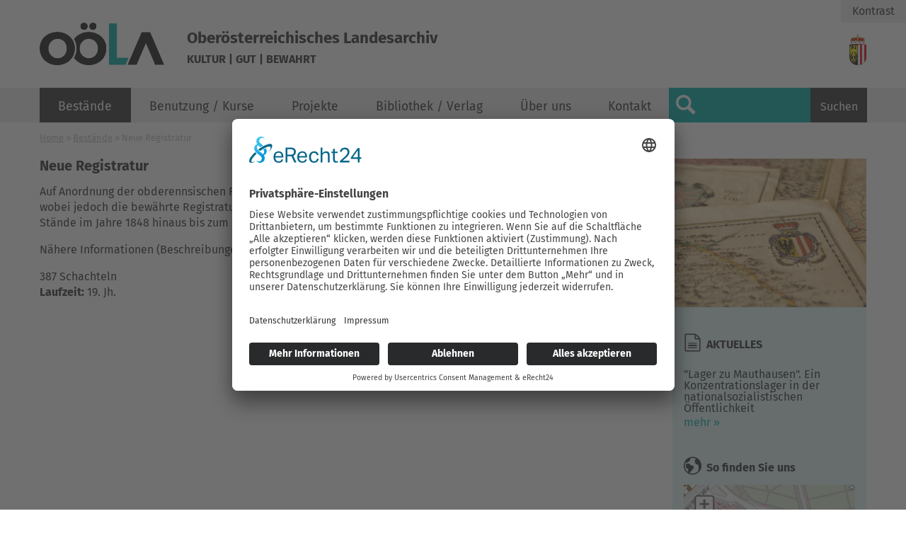

--- FILE ---
content_type: text/html; charset=utf-8
request_url: https://www.landesarchiv-ooe.at/bestaende/staendisches-archiv/neue-registratur
body_size: 5724
content:
<!DOCTYPE html>
<html lang="de">
<head>
    <meta charset="utf-8">

<!-- 
	Website (c) www.chilischarf.com

	This website is powered by TYPO3 - inspiring people to share!
	TYPO3 is a free open source Content Management Framework initially created by Kasper Skaarhoj and licensed under GNU/GPL.
	TYPO3 is copyright 1998-2026 of Kasper Skaarhoj. Extensions are copyright of their respective owners.
	Information and contribution at https://typo3.org/
-->

<link rel="icon" href="/fileadmin/favicon.ico" type="image/png">
<title>Oberösterreichisches Landesarchiv</title>
<meta http-equiv="x-ua-compatible" content="IE=edge">
<meta name="generator" content="TYPO3 CMS">
<meta name="author" content="Oberösterreichisches Landesarchiv">
<meta name="robots" content="index, follow">
<meta name="viewport" content="width=device-width, initial-scale=1.0, user-scalable=no">
<meta name="keywords" content="keywords">
<meta name="description" content="Das OÖ Landesarchiv ist eine serviceorientierte Kultureinrichtung des Landes Oberösterreich und ein wichtiger Dienstleister für das Amt der Oö. Landesregierung.">


<link rel="stylesheet" href="/typo3temp/assets/compressed/merged-698463d394a4505edb44d43bc2cebd8a-fd1345186dee7cdedc945197841d6ea6.css?1758795340" media="all">
<link href="/typo3conf/ext/news/Resources/Public/Css/news-basic.css?1741179806" rel="stylesheet" >






<title>Neue Registratur&nbsp;-&nbsp;Oberösterreichisches Landesarchiv</title>	<script id="usercentrics-cmp" async data-eu-mode="true" data-settings-id="9hrV0xF0l1bseX" src="https://app.eu.usercentrics.eu/browser-ui/latest/loader.js"></script>    <script type="application/javascript" src="https://sdp.eu.usercentrics.eu/latest/uc-block.bundle.js"></script><!-- Piwik -->
<script type="text/plain" data-usercentrics="Matomo">
  var _paq = window._paq || [];
  /* tracker methods like "setCustomDimension" should be called before "trackPageView" */
  _paq.push(['trackPageView']);
  _paq.push(['enableLinkTracking']);
  (function() {
    var u="https://piwik3.chilischarf.com/";
    _paq.push(['setTrackerUrl', u+'piwik.php']);
    _paq.push(['setSiteId', '3']);
    var d=document, g=d.createElement('script'), s=d.getElementsByTagName('script')[0];
    g.type='text/javascript'; g.async=true; g.defer=true; 
 	g.src=u+'piwik.js'; s.parentNode.insertBefore(g,s);
  })();
</script>
<!-- End Piwik Code --><meta property="og:image" content="https://www.landesarchiv-ooe.at//fileadmin/_processed_/3/6/csm_ooela_fcbk_df3a56ea06.jpg" /><meta property="og:url" content="https://www.landesarchiv-ooe.at/bestaende/staendisches-archiv/neue-registratur" /><meta property="og:site_name" content="Oberösterreichisches Landesarchiv" /><meta property="og:title" content="Neue Registratur&nbsp;-&nbsp;Oberösterreichisches Landesarchiv" /><meta property="og:description" content="Das OÖ Landesarchiv ist eine serviceorientierte Kultureinrichtung des Landes Oberösterreich und ein wichtiger Dienstleister für das Amt der Oö. Landesregierung." /><meta property="og:type" content="website" /><link rel="profile" href="http://a9.com/-/spec/opensearch/1.1/" />
			<link rel="search"
				  type="application/opensearchdescription+xml"
				  href="https://www.landesarchiv-ooe.at/?type=7567"
				  title="Website Search"
			/>
<link rel="canonical" href="https://www.landesarchiv-ooe.at/bestaende/staendisches-archiv/neue-registratur">

</head>
<body id="pid-114">
<!-- SITE template -->

<!--

/// Class Definition ///

right: adds float:right;
left:  adds float:left;
fixed: sets position:fixed;

-->

<div id="tmpl-folge">

    <div id="topwrapper-mobil" class="fixed">
        <div id="search-mobil">
            <a href="/suche" title="Suche">Suche</a>
        </div>
        <div id="contact-link">
            <a href="/kontakt" title="Nehen Sie mit uns Kontakt auf">Kontakt</a>
        </div>
    </div>
    <div id="headerwrapper-mobil" class="fixed">
        <div id="logo" class="left">
            <a href="/" title="zur Startseite"><img src="/fileadmin/templates/images/logo.gif" alt="Oberösterreichisches Landesarchiv"/></a>
        </div>
        <div id="kultur-logo" class="right">
            <img src="/fileadmin/templates/images/OOE-Wappen.png" />
        </div>
        <div id="slogans">
            <span class="slogan1">Oberösterreichisches Landesarchiv</span>
            <span class="slogan2">Kultur | Gut | Bewahrt</span>
        </div>
        <a class="nav-toggler right" href="#mobile-menu">Menü</a>
    </div>

    <header id="head" class="fixed">
        <div class="container">
            <div id="logo" class="left">
                <a href="/" title="zur Startseite"><img src="/fileadmin/templates/images/logo.gif" alt="Oberösterreichisches Landesarchiv"/></a>
            </div>

            <div id="slogans">
                <span class="slogan1">Oberösterreichisches Landesarchiv</span>
                <span class="slogan2">Kultur | Gut | Bewahrt</span>
            </div>


            <div id="kultur-logo" class="right">
                <img src="/fileadmin/templates/images/OOE-Wappen.png" />
            </div>

            <!--WIRD NICHT MEHR BENÖTIGT-->
            


            <div id="cart">
                
                    
                
            </div>


            <a class="nav-toggler right" href="#mobile-menu"></a>
        </div>
        <div id="nav-bar">
            <div class="container">
                <nav id="nav-main" class="left">
                    <a class="nav-main-anchor"></a><b class="invisible">Hauptmenu</b><div class="menu"><ul class="level1"><li class="first active mm-selected"><a href="/bestaende" target="_self" class="navButton active" title="Bestände">Bestände</a><ul class="level2"><li class="first"><a href="/bestaende/archivinformationssystem" target="_self" class="navButton" title="Archivinformationssystem">Archivinformationssystem</a></li><li class="last"><a href="/bestaende/altverzeichnisse" target="_self" class="navButton" title="Alte Verzeichnisse">Alte Verzeichnisse</a><ul class="level3"><li class="first"><a href="/bestaende/altverzeichnisse/landesselbstverwaltung" target="_self" class="navButton" title="Landesselbstverwaltung">Landesselbstverwaltung</a></li><li><a href="/bestaende/altverzeichnisse/staatlicheverwaltung" target="_self" class="navButton" title="Staatliche Verwaltung">Staatliche Verwaltung</a></li><li><a href="/bestaende/altverzeichnisse/mittelbehoerden" target="_self" class="navButton" title="Mittelbehörden">Mittelbehörden</a></li><li><a href="/bestaende/altverzeichnisse/gerichtsarchive" target="_self" class="navButton" title="Gerichtsarchive">Gerichtsarchive</a></li><li><a href="/bestaende/altverzeichnisse/herrschaftsarchive" target="_self" class="navButton" title="Herrschaftsarchive">Herrschaftsarchive</a></li><li><a href="/bestaende/altverzeichnisse/kirchlichearchive" target="_self" class="navButton" title="Kirchliche Archive">Kirchliche Archive</a></li><li><a href="/bestaende/altverzeichnisse/kommunalarchive" target="_self" class="navButton" title="Kommunalarchive">Kommunalarchive</a></li><li><a href="/bestaende/altverzeichnisse/spitaeler" target="_self" class="navButton" title="Spitäler">Spitäler</a></li><li><a href="/bestaende/altverzeichnisse/wirtschaftsarchive" target="_self" class="navButton" title="Wirtschaftsarchive">Wirtschaftsarchive</a></li><li><a href="/bestaende/altverzeichnisse/vereinsarchive" target="_self" class="navButton" title="Vereinsarchive">Vereinsarchive</a></li><li class="last"><a href="/bestaende/altverzeichnisse/nachlaessesammlungen" target="_self" class="navButton" title="Nachlässe / Sammlungen">Nachlässe / Sammlungen</a></li></ul></li></ul></li><li><a href="/benutzung-kurse" target="_self" class="navButton" title="Benutzung / Kurse">Benutzung / Kurse</a><ul class="level2"><li class="first"><a href="/benutzung-kurse/vor-dem-besuch" target="_self" class="navButton" title="Vor dem Besuch">Vor dem Besuch</a><ul class="level3"><li class="first"><a href="/benutzung-kurse/vor-dem-besuch/recherche-internet-fachliteratur" target="_self" class="navButton" title="Recherche">Recherche</a></li><li><a href="/benutzung-kurse/vor-dem-besuch/schriftliche-anfrage" target="_self" class="navButton" title="Schriftliche Anfrage">Schriftliche Anfrage</a></li><li class="last"><a href="/benutzung-kurse/vor-dem-besuch/vorbestellung" target="_self" class="navButton" title="Vorbestellung">Vorbestellung</a></li></ul></li><li><a href="/benutzung-kurse/recherche-im-archiv" target="_self" class="navButton" title="Recherche im Archiv">Recherche im Archiv</a><ul class="level3"><li class="first"><a href="/benutzung-kurse/recherche-im-archiv/erster-besuch" target="_self" class="navButton" title="Erster Besuch">Erster Besuch</a></li><li><a href="/benutzung-kurse/recherche-im-archiv/bestellung-aushebezeiten" target="_self" class="navButton" title="Bestellung, Aushebezeiten">Bestellung, Aushebezeiten</a></li><li><a href="/benutzung-kurse/recherche-im-archiv/nutzung-aussendepots" target="_self" class="navButton" title="Nutzung Außendepots">Nutzung Außendepots</a></li><li><a href="/benutzung-kurse/recherche-im-archiv/benutzungsordnung" target="_self" class="navButton" title="Benutzungsordnung">Benutzungsordnung</a></li><li><a href="/benutzung-kurse/recherche-im-archiv/zitierweise" target="_self" class="navButton" title="Zitierweise">Zitierweise</a></li><li class="last"><a href="/benutzung-kurse/recherche-im-archiv/know-how" target="_self" class="navButton" title="Know How">Know How</a></li></ul></li><li class="last"><a href="/benutzung_kurse/kurse" target="_self" class="navButton" title="Kurse">Kurse</a><ul class="level3"><li class="last"><a href="/benutzungkurse/kurse/familienforschung" target="_self" class="navButton" title="Haus- und Familienforschung">Haus- und Familienforschung</a></li></ul></li></ul></li><li><a href="/projekte" target="_self" class="navButton" title="Projekte">Projekte</a><ul class="level2"><li class="first"><a href="/projekte/bas-net" target="_self" class="navButton" title="BAS Net">BAS Net</a></li><li><a href="/projekte/historische_gemeindegrenzen" target="_self" class="navButton" title="Histor. Gemeindegrenzen">Histor. Gemeindegrenzen</a></li><li><a href="/projekte/biografische-datenbank" target="_self" class="navButton" title="Biografische Datenbank">Biografische Datenbank</a></li><li><a href="/projekte/erste-republik" target="_self" class="navButton" title="Erste Republik">Erste Republik</a></li><li><a href="/projekte/kriegerdenkmaeler" target="_self" class="navButton" title="Kriegerdenkmäler">Kriegerdenkmäler</a></li><li><a href="/projekte/aschacher-mautprotokolle" target="_self" class="navButton" title="Aschacher Mautprotokolle">Aschacher Mautprotokolle</a></li><li><a href="/projekte/mondseer-fragmente" target="_self" class="navButton" title="Mondseer Fragmente">Mondseer Fragmente</a></li><li><a href="/projekte/ooe-atlas" target="_self" class="navButton" title="OÖ. Atlas">OÖ. Atlas</a></li><li><a href="/projekte/monasterium" target="_self" class="navButton" title="Monasterium">Monasterium</a></li><li><a href="/projekte/pfarrmatriken" target="_self" class="navButton" title="Pfarrmatriken">Pfarrmatriken</a></li><li><a href="/projekte/kz-gedenkstaetten" target="_self" class="navButton" title="KZ-Gedenkstätten">KZ-Gedenkstätten</a></li><li class="last"><a href="/projekte/oberdonau" target="_self" class="navButton" title="Oberdonau">Oberdonau</a></li></ul></li><li><a href="/bibliothek_verlag" target="_self" class="navButton" title="Bibliothek / Verlag">Bibliothek / Verlag</a><ul class="level2"><li class="first"><a href="/bibliothek-verlag/ooela-bibliothek" target="_self" class="navButton" title="Bibliothek">Bibliothek</a></li><li><a href="/bibliothek-verlag/verlag" target="_self" class="navButton" title="Verlag">Verlag</a></li><li class="last"><a href="/bibliothek_verlag/verlagsprogramm" target="_self" class="navButton" title="Verlagsprogramm">Verlagsprogramm</a><ul class="level3"><li class="first"><a href="/bibliothek_verlag/verlagsprogramm/allgemeine_geschichte" target="_self" class="navButton" title="Allgemeine Geschichte">Allgemeine Geschichte</a></li><li><a href="/bibliothek_verlag/verlagsprogramm/mittelalter" target="_self" class="navButton" title="Mittelalter">Mittelalter</a></li><li><a href="/bibliothek_verlag/verlagsprogramm/neuzeit" target="_self" class="navButton" title="Neuzeit">Neuzeit</a></li><li><a href="/bibliothek_verlag/verlagsprogramm/zeitgeschichte" target="_self" class="navButton" title="Zeitgeschichte">Zeitgeschichte</a></li><li><a href="/bibliothek_verlag/verlagsprogramm/mitteilungen" target="_self" class="navButton" title="Mitteilungen">Mitteilungen</a></li><li class="last"><a href="/bibliothek_verlag/verlagsprogramm/grundlagen" target="_self" class="navButton" title="Grundlagen">Grundlagen</a></li></ul></li></ul></li><li><a href="/ueber_uns" target="_self" class="navButton" title="Über uns">Über uns</a><ul class="level2"><li class="first"><a href="/ueber-uns/geschichte-des-archivs" target="_self" class="navButton" title="Geschichte des Archivs">Geschichte des Archivs</a></li><li><a href="/ueber-uns/leitbild" target="_self" class="navButton" title="Leitbild">Leitbild</a></li><li><a href="/ueber-uns/jahresberichte" target="_self" class="navButton" title="Jahresberichte">Jahresberichte</a></li><li><a href="/ueber-uns/verwaltungsarchiv" target="_self" class="navButton" title="Verwaltungsarchiv">Verwaltungsarchiv</a></li><li><a href="/ueber-uns/aussendepots" target="_self" class="navButton" title="Außendepots">Außendepots</a></li><li class="last"><a href="/ueber-uns/news" target="_self" class="navButton" title="Aktuelles">Aktuelles</a></li></ul></li><li class="last"><a href="/kontakt" target="_self" class="navButton" title="Kontakt">Kontakt</a></li></ul></div>
                </nav>
                <div id="search">
                    
<div class="tx_solr container">
	<div class="row">
		<div class="col-md-12">
			
	

	<div class="tx-solr-search-form">
		<form method="get" id="tx-solr-search-form-pi-results" action="/suche" data-suggest="/suche?type=7384" data-suggest-header="Top Results" accept-charset="utf-8">
				

				<div class="input-group">
					<input type="text" class="tx-solr-q js-solr-q tx-solr-suggest tx-solr-suggest-focus form-control" name="tx_solr[q]" value="" maxlength="50" />
					<button class="btn btn-primary tx-solr-submit" type="submit">
							<span class="bi bi-search"></span>
							Suchen
					</button>
				</div>
		</form>
	</div>


		</div>
	</div>
</div>
                </div>
                <hr class="invisible"/>
            </div>
        </div>
    </header>

    <div id="access">
        <div class="tx-chili-accessibility">
    
        <button id="contrast">Kontrast</button>

</div>
    </div>

    <div id="content">
        <div class="container">
            <div class="row">

                <main id="content-main" class="col c9">
                    <div class="bread-menu"><a href="/" target="_self">Home</a>&nbsp;&raquo;&nbsp;<a href="/bestaende" target="_self">Bestände</a>&nbsp;&raquo;&nbsp;Neue Registratur</div>
                    <!--TYPO3SEARCH_begin-->
                    
                        
    

            <div id="c391" class="frame frame-default frame-type-text frame-layout-0">
                
                
                    



                
                
                    

    
        <header>
            

    
            <h2 class="">
                Neue Registratur
            </h2>
        



            



            



        </header>
    



                
                

    <p>Auf Anordnung der obderennsischen Regierung wurde mit 1.1.1813 mit der Anlage einer neuen Registratur begonnen, wobei jedoch die bewährte Registratureinteilung beibehalten wurde. Die Akten reichen über das faktische Ende der Stände im Jahre 1848 hinaus bis zum Erlass der Februarverfassung im Jahre 1861.</p>
<p>Nähere Informationen (Beschreibungen, Verzeichnisse …) finden Sie im Archivinformationssystem/Findbuch.</p>
<p>387 Schachteln<br> <strong>Laufzeit:</strong> 19. Jh.</p>


                
                    



                
                
                    



                
            </div>

        


                    
                    <!--TYPO3SEARCH_end-->
                </main>

                <div id="right-wrapper" class="col c3">
                    <div id="content-right">
                        <div id="content-right-1">
                            
                                <div id="c149" class="row default">
    <div class="slick-content">
      
        
    

            <div id="c112" class="frame frame-default frame-type-image frame-layout-0">
                
                
                    



                
                
                    

    



                
                

    <div class="ce-image ce-center ce-above">
        

    <div class="ce-gallery" data-ce-columns="1" data-ce-images="9">
        
            <div class="ce-outer">
                <div class="ce-inner">
        
        
            <div class="ce-row">
                
                    
                        <div class="ce-column">
                            

        
<figure class="image">
    
            
                    
<img class="image-embed-item" src="/fileadmin/user_upload/Dateien/Contentbilder/sidebar-image-1.jpg" width="854" height="656" loading="lazy" alt="" />


                
        
    
</figure>


    


                        </div>
                    
                
            </div>
        
            <div class="ce-row">
                
                    
                        <div class="ce-column">
                            

        
<figure class="image">
    
            
                    
<img class="image-embed-item" src="/fileadmin/user_upload/Dateien/Contentbilder/sidebar-image-2.jpg" width="854" height="656" loading="lazy" alt="" />


                
        
    
</figure>


    


                        </div>
                    
                
            </div>
        
            <div class="ce-row">
                
                    
                        <div class="ce-column">
                            

        
<figure class="image">
    
            
                    
<img class="image-embed-item" src="/fileadmin/user_upload/Dateien/Contentbilder/sidebar-image-3.jpg" width="854" height="656" loading="lazy" alt="" />


                
        
    
</figure>


    


                        </div>
                    
                
            </div>
        
            <div class="ce-row">
                
                    
                        <div class="ce-column">
                            

        
<figure class="image">
    
            
                    
<img class="image-embed-item" src="/fileadmin/user_upload/Dateien/Contentbilder/sidebar-image-4.jpg" width="854" height="656" loading="lazy" alt="" />


                
        
    
</figure>


    


                        </div>
                    
                
            </div>
        
            <div class="ce-row">
                
                    
                        <div class="ce-column">
                            

        
<figure class="image">
    
            
                    
<img class="image-embed-item" src="/fileadmin/user_upload/Dateien/Contentbilder/sidebar-image-5.jpg" width="854" height="656" loading="lazy" alt="" />


                
        
    
</figure>


    


                        </div>
                    
                
            </div>
        
            <div class="ce-row">
                
                    
                        <div class="ce-column">
                            

        
<figure class="image">
    
            
                    
<img class="image-embed-item" src="/fileadmin/user_upload/Dateien/Contentbilder/sidebar-image-6.jpg" width="854" height="656" loading="lazy" alt="" />


                
        
    
</figure>


    


                        </div>
                    
                
            </div>
        
            <div class="ce-row">
                
                    
                        <div class="ce-column">
                            

        
<figure class="image">
    
            
                    
<img class="image-embed-item" src="/fileadmin/user_upload/Dateien/Contentbilder/sidebar-image-7.jpg" width="854" height="656" loading="lazy" alt="" />


                
        
    
</figure>


    


                        </div>
                    
                
            </div>
        
            <div class="ce-row">
                
                    
                        <div class="ce-column">
                            

        
<figure class="image">
    
            
                    
<img class="image-embed-item" src="/fileadmin/user_upload/Dateien/Contentbilder/sidebar-image-8.jpg" width="854" height="656" loading="lazy" alt="" />


                
        
    
</figure>


    


                        </div>
                    
                
            </div>
        
            <div class="ce-row">
                
                    
                        <div class="ce-column">
                            

        
<figure class="image">
    
            
                    
<img class="image-embed-item" src="/fileadmin/user_upload/Dateien/Contentbilder/sidebar-image-9.jpg" width="854" height="656" loading="lazy" alt="" />


                
        
    
</figure>


    


                        </div>
                    
                
            </div>
        
        
                </div>
            </div>
        
    </div>



    </div>


                
                    



                
                
                    



                
            </div>

        


      
    </div>
</div>
    

            <div id="c117" class="frame frame-default frame-type-header frame-layout-0">
                
                
                    



                
                
                    

    
        <header>
            

    
            <h6 class="">
                Aktuelles
            </h6>
        



            



            



        </header>
    



                
                
                
                    



                
                
                    



                
            </div>

        


    

            <div id="c115" class="frame frame-default frame-type-news_newsliststicky frame-layout-0">
                
                
                    



                
                
                    

    



                
                

    
    


	


<div class="news">
	
    <!--TYPO3SEARCH_end-->
	
			<div class="news-list-view">

				

			

			
				
						
							



        <div class="article articletype-0">

    



<div class="header">

    <h3>
    <a title="&quot;Lager zu Mauthausen&quot;. Ein Konzentrationslager in der nationalsozialistischen Öffentlichkeit" target="_self" href="/ueber-uns/news/detail/lager-zu-mauthausen-ein-konzentrationslager-in-der-nationalsozialistischen-oeffentlichkeit">

        &quot;Lager zu Mauthausen&quot;. Ein Konzentrationslager in der nationalsozialistischen Öffentlichkeit

    </a></h3>

</div>

<!-- teaser text -->

<div class="teaser-text">

    

            <p><a href="/fileadmin/user_upload/Dateien/Texte_und_Vorschriften/Einladung_Buch_Mauthausen.pdf" target="_blank">Einladung</a> zur Buchpräsentation am 27. November 2025, 18:00 Uhr, Oö. Landesarchiv, Anzengruberstraße…</p>

        

</div>

<div class="link-wrapper">
    <a class="more-link" title="&quot;Lager zu Mauthausen&quot;. Ein Konzentrationslager in der nationalsozialistischen Öffentlichkeit" target="_self" href="/ueber-uns/news/detail/lager-zu-mauthausen-ein-konzentrationslager-in-der-nationalsozialistischen-oeffentlichkeit">
        mehr
    </a>

    <a class="more-link-invisible" title="&quot;Lager zu Mauthausen&quot;. Ein Konzentrationslager in der nationalsozialistischen Öffentlichkeit" target="_self" href="/ueber-uns/news/detail/lager-zu-mauthausen-ein-konzentrationslager-in-der-nationalsozialistischen-oeffentlichkeit">
        mehr
    </a>
</div>

<!-- footer information -->

<div class="footer">

    <p>

        

    </p>

</div>

</div>



						
					
			

			
					
			</div>
		
	<!--TYPO3SEARCH_begin-->

</div>



                
                    



                
                
                    



                
            </div>

        


                            
                        </div>
                        <div id="content-right-2">
                            
                                
                            
                        </div>
                        <div id="content-right-3">
                            
                                
    

            <div id="c122" class="frame frame-default frame-type-header frame-layout-0">
                
                
                    



                
                
                    

    
        <header>
            

    
            <h6 class="">
                So finden Sie uns
            </h6>
        



            



            



        </header>
    



                
                
                
                    



                
                
                    



                
            </div>

        


    

            <div id="c3332" class="frame frame-default frame-type-image frame-layout-0">
                
                
                    



                
                
                    

    



                
                

    <div class="ce-image ce-center ce-above">
        

    <div class="ce-gallery" data-ce-columns="1" data-ce-images="1">
        
            <div class="ce-outer">
                <div class="ce-inner">
        
        
            <div class="ce-row">
                
                    
                        <div class="ce-column">
                            

        
<figure class="image">
    
            <a href="/kontakt#c3331" target="_self" title="Powerd by DORIS / Datenquelle basemap.at">
                
<img class="image-embed-item" alt="Powerd by DORIS / Datenquelle basemap.at" title="Powerd by DORIS / Datenquelle basemap.at" src="/fileadmin/user_upload/Dateien/Contentbilder/screen_basemap.jpg" width="300" height="449" loading="lazy" />


            </a>
        
    
        <figcaption class="image-caption">
            Stadtplan, wo eingezeichnet ist, wo sich das Oö. Landesarchiv befindet
        </figcaption>
    
</figure>


    


                        </div>
                    
                
            </div>
        
        
                </div>
            </div>
        
    </div>



    </div>


                
                    



                
                
                    



                
            </div>

        


                            
                        </div>
                    </div>
                </div>
            </div>
        </div>
        <hr class="invisible"/>
    </div>
    <footer id="footer">

        <div id="footer-content">
            <div class="container">
                
                    
                
            </div>
        </div>

        <div id="footer-bottom">
            <div class="container">
                <div id="nav-base" class="right">
                    <a id="nav-base-anchor"></a><div class="menu"><ul><li class="first active"><a href="/" target="_self" class="navButton active" title="Home">Home</a></li><li><a href="/kontakt" target="_self" class="navButton" title="Kontakt">Kontakt</a></li><li class="last"><a href="/impressum" target="_self" class="navButton" title="Impressum">Impressum</a></li></ul></div>
                </div>
            </div>
        </div>

    </footer>
</div>


<script src="/typo3temp/assets/compressed/merged-e688bba6884d90fdc21d412ef8165df9-9a598653535b5f89566748993c99d283.js?1756129818"></script>


<script src="/typo3temp/assets/compressed/merged-178be12dbad08f5e5411a355016ccaff-af8c4c448cd9d95db815b0adb4243e43.js?1729078419"></script>
<script src="/typo3temp/assets/compressed/merged-70e8569591b9c85e8a64b572810734e9-998dd99de374ee4e2f6ad6306482d6f0.js?1756129818"></script>




</body>
</html>